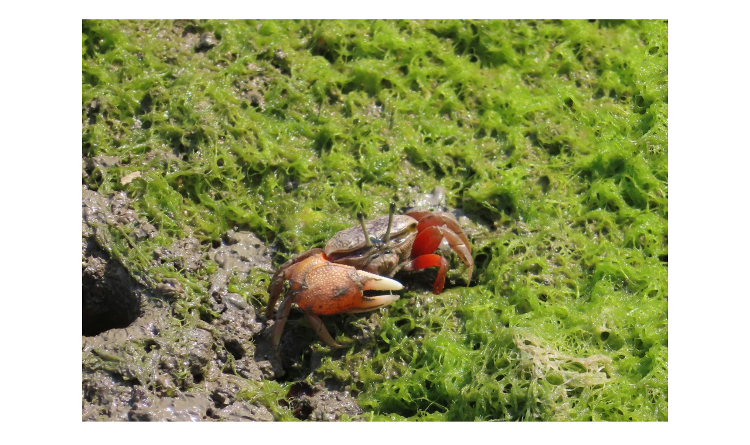

--- FILE ---
content_type: text/html
request_url: https://www.devb.gov.hk/filemanager/en/content_1044/20220605_12.html
body_size: 235
content:
﻿<!DOCTYPE HTML PUBLIC "-//W3C//DTD HTML 4.01 Transitional//EN" "http://www.w3.org/TR/html4/loose.dtd">
<html lang="en">
<head>
<title>Fiddler crab (Uca acuta)</title>
<meta http-equiv="Content-Type" content="text/html; charset=utf-8">
</head>
<body>
<table border="0" align="center" cellpadding="5" cellspacing="2" style="margin:0 auto;width:1000px;">
<tr valign="top">
<td align="center" ><img src="../content_1044/20220605_12L.jpg" alt="Fiddler crab (Uca acuta)" width="1000" height="771" /></td>
</tr>
<tr valign="top">
<td>Fiddler crab (Uca acuta)</td>
</tr>
<tr valign="top">
<td align="right" ><a href="javascript:window.close();">Close</a></td>
</tr>
</table>
</body>
</html>
